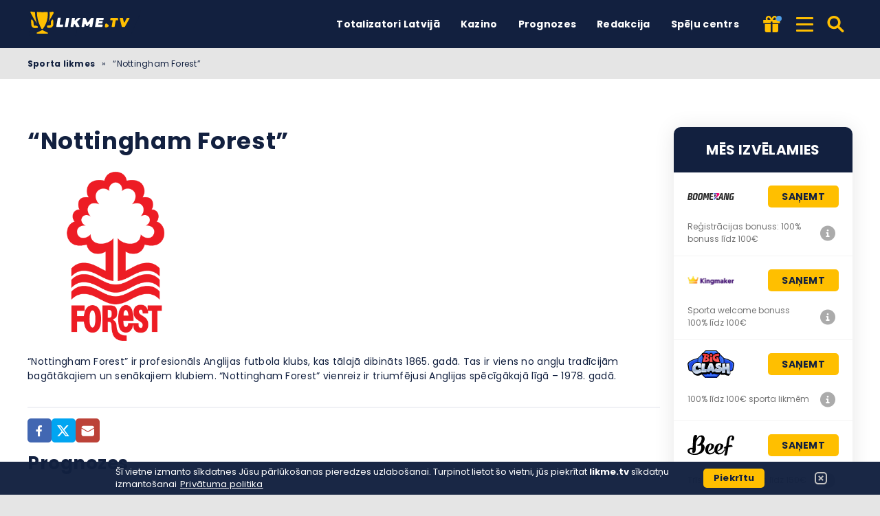

--- FILE ---
content_type: text/html; charset=UTF-8
request_url: https://likme.tv/teams/nottingham-forest/
body_size: 14462
content:
<!DOCTYPE html><html lang="lv-LV" prefix="og: https://ogp.me/ns#"><head><meta http-equiv="content-type" content="text/html; charset=UTF-8"><meta http-equiv="X-UA-Compatible" content="IE=edge"><meta name="HandheldFriendly" content="true"><meta name="viewport" content="width=device-width, initial-scale=1, maximum-scale=5"><link rel="profile" href="https://gmpg.org/xfn/11"><link rel="icon" type="image/png" sizes="32x32" href="https://likme.tv/favicon-32x32.png"><link rel="icon" type="image/png" sizes="16x16" href="https://likme.tv/favicon-16x16.png"><link rel="shortcut icon" href="https://likme.tv/favicon.ico"><link rel="apple-touch-icon" sizes="180x180" href="https://likme.tv/apple-touch-icon.png"><link rel="mask-icon" href="https://likme.tv/safari-pinned-tab.svg" color="#12203f"><meta name="msapplication-TileImage" content="https://likme.tv/mstile-144x144.png"><link rel="manifest" href="https://likme.tv/site.webmanifest"><link rel="preload" href="https://likme.tv/wp-content/themes/ltv/assets/fonts/ltv/ltv.ttf?v21" as="font" type="font/ttf" crossorigin><link rel="preload" href="https://likme.tv/wp-content/themes/ltv/assets/fonts/ltv/ltv.woff?v21" as="font" type="font/woff" crossorigin><link rel="preload" href="https://likme.tv/wp-content/themes/ltv/assets/fonts/poppins/r.woff2" as="font" type="font/woff2" crossorigin><link rel="preload" href="https://likme.tv/wp-content/themes/ltv/assets/fonts/poppins/700.woff2" as="font" type="font/woff2" crossorigin><link rel="preload" href="https://likme.tv/wp-content/uploads/2022/08/likmetv-logo.svg" as="image" type="image/svg+xml"><meta name="apple-mobile-web-app-title" content="LIKME.TV"><meta name="application-name" content="LIKME.TV"><meta name="msapplication-TileColor" content="#12203f"><meta name="theme-color" content="#12203f"><style>:where(body, iframe, pre, img, svg, video, canvas, select) {
            max-width: 100%;
            overflow: auto;
            word-break: break-word;
        }</style> <script data-cfasync="false" data-no-defer="1" data-no-minify="1" data-no-optimize="1">var ewww_webp_supported=!1;function check_webp_feature(A,e){var w;e=void 0!==e?e:function(){},ewww_webp_supported?e(ewww_webp_supported):((w=new Image).onload=function(){ewww_webp_supported=0<w.width&&0<w.height,e&&e(ewww_webp_supported)},w.onerror=function(){e&&e(!1)},w.src="data:image/webp;base64,"+{alpha:"UklGRkoAAABXRUJQVlA4WAoAAAAQAAAAAAAAAAAAQUxQSAwAAAARBxAR/Q9ERP8DAABWUDggGAAAABQBAJ0BKgEAAQAAAP4AAA3AAP7mtQAAAA=="}[A])}check_webp_feature("alpha");</script><script data-cfasync="false" data-no-defer="1" data-no-minify="1" data-no-optimize="1">var Arrive=function(c,w){"use strict";if(c.MutationObserver&&"undefined"!=typeof HTMLElement){var r,a=0,u=(r=HTMLElement.prototype.matches||HTMLElement.prototype.webkitMatchesSelector||HTMLElement.prototype.mozMatchesSelector||HTMLElement.prototype.msMatchesSelector,{matchesSelector:function(e,t){return e instanceof HTMLElement&&r.call(e,t)},addMethod:function(e,t,r){var a=e[t];e[t]=function(){return r.length==arguments.length?r.apply(this,arguments):"function"==typeof a?a.apply(this,arguments):void 0}},callCallbacks:function(e,t){t&&t.options.onceOnly&&1==t.firedElems.length&&(e=[e[0]]);for(var r,a=0;r=e[a];a++)r&&r.callback&&r.callback.call(r.elem,r.elem);t&&t.options.onceOnly&&1==t.firedElems.length&&t.me.unbindEventWithSelectorAndCallback.call(t.target,t.selector,t.callback)},checkChildNodesRecursively:function(e,t,r,a){for(var i,n=0;i=e[n];n++)r(i,t,a)&&a.push({callback:t.callback,elem:i}),0<i.childNodes.length&&u.checkChildNodesRecursively(i.childNodes,t,r,a)},mergeArrays:function(e,t){var r,a={};for(r in e)e.hasOwnProperty(r)&&(a[r]=e[r]);for(r in t)t.hasOwnProperty(r)&&(a[r]=t[r]);return a},toElementsArray:function(e){return e=void 0!==e&&("number"!=typeof e.length||e===c)?[e]:e}}),e=(l.prototype.addEvent=function(e,t,r,a){a={target:e,selector:t,options:r,callback:a,firedElems:[]};return this._beforeAdding&&this._beforeAdding(a),this._eventsBucket.push(a),a},l.prototype.removeEvent=function(e){for(var t,r=this._eventsBucket.length-1;t=this._eventsBucket[r];r--)e(t)&&(this._beforeRemoving&&this._beforeRemoving(t),(t=this._eventsBucket.splice(r,1))&&t.length&&(t[0].callback=null))},l.prototype.beforeAdding=function(e){this._beforeAdding=e},l.prototype.beforeRemoving=function(e){this._beforeRemoving=e},l),t=function(i,n){var o=new e,l=this,s={fireOnAttributesModification:!1};return o.beforeAdding(function(t){var e=t.target;e!==c.document&&e!==c||(e=document.getElementsByTagName("html")[0]);var r=new MutationObserver(function(e){n.call(this,e,t)}),a=i(t.options);r.observe(e,a),t.observer=r,t.me=l}),o.beforeRemoving(function(e){e.observer.disconnect()}),this.bindEvent=function(e,t,r){t=u.mergeArrays(s,t);for(var a=u.toElementsArray(this),i=0;i<a.length;i++)o.addEvent(a[i],e,t,r)},this.unbindEvent=function(){var r=u.toElementsArray(this);o.removeEvent(function(e){for(var t=0;t<r.length;t++)if(this===w||e.target===r[t])return!0;return!1})},this.unbindEventWithSelectorOrCallback=function(r){var a=u.toElementsArray(this),i=r,e="function"==typeof r?function(e){for(var t=0;t<a.length;t++)if((this===w||e.target===a[t])&&e.callback===i)return!0;return!1}:function(e){for(var t=0;t<a.length;t++)if((this===w||e.target===a[t])&&e.selector===r)return!0;return!1};o.removeEvent(e)},this.unbindEventWithSelectorAndCallback=function(r,a){var i=u.toElementsArray(this);o.removeEvent(function(e){for(var t=0;t<i.length;t++)if((this===w||e.target===i[t])&&e.selector===r&&e.callback===a)return!0;return!1})},this},i=new function(){var s={fireOnAttributesModification:!1,onceOnly:!1,existing:!1};function n(e,t,r){return!(!u.matchesSelector(e,t.selector)||(e._id===w&&(e._id=a++),-1!=t.firedElems.indexOf(e._id)))&&(t.firedElems.push(e._id),!0)}var c=(i=new t(function(e){var t={attributes:!1,childList:!0,subtree:!0};return e.fireOnAttributesModification&&(t.attributes=!0),t},function(e,i){e.forEach(function(e){var t=e.addedNodes,r=e.target,a=[];null!==t&&0<t.length?u.checkChildNodesRecursively(t,i,n,a):"attributes"===e.type&&n(r,i)&&a.push({callback:i.callback,elem:r}),u.callCallbacks(a,i)})})).bindEvent;return i.bindEvent=function(e,t,r){t=void 0===r?(r=t,s):u.mergeArrays(s,t);var a=u.toElementsArray(this);if(t.existing){for(var i=[],n=0;n<a.length;n++)for(var o=a[n].querySelectorAll(e),l=0;l<o.length;l++)i.push({callback:r,elem:o[l]});if(t.onceOnly&&i.length)return r.call(i[0].elem,i[0].elem);setTimeout(u.callCallbacks,1,i)}c.call(this,e,t,r)},i},o=new function(){var a={};function i(e,t){return u.matchesSelector(e,t.selector)}var n=(o=new t(function(){return{childList:!0,subtree:!0}},function(e,r){e.forEach(function(e){var t=e.removedNodes,e=[];null!==t&&0<t.length&&u.checkChildNodesRecursively(t,r,i,e),u.callCallbacks(e,r)})})).bindEvent;return o.bindEvent=function(e,t,r){t=void 0===r?(r=t,a):u.mergeArrays(a,t),n.call(this,e,t,r)},o};d(HTMLElement.prototype),d(NodeList.prototype),d(HTMLCollection.prototype),d(HTMLDocument.prototype),d(Window.prototype);var n={};return s(i,n,"unbindAllArrive"),s(o,n,"unbindAllLeave"),n}function l(){this._eventsBucket=[],this._beforeAdding=null,this._beforeRemoving=null}function s(e,t,r){u.addMethod(t,r,e.unbindEvent),u.addMethod(t,r,e.unbindEventWithSelectorOrCallback),u.addMethod(t,r,e.unbindEventWithSelectorAndCallback)}function d(e){e.arrive=i.bindEvent,s(i,e,"unbindArrive"),e.leave=o.bindEvent,s(o,e,"unbindLeave")}}(window,void 0),ewww_webp_supported=!1;function check_webp_feature(e,t){var r;ewww_webp_supported?t(ewww_webp_supported):((r=new Image).onload=function(){ewww_webp_supported=0<r.width&&0<r.height,t(ewww_webp_supported)},r.onerror=function(){t(!1)},r.src="data:image/webp;base64,"+{alpha:"UklGRkoAAABXRUJQVlA4WAoAAAAQAAAAAAAAAAAAQUxQSAwAAAARBxAR/Q9ERP8DAABWUDggGAAAABQBAJ0BKgEAAQAAAP4AAA3AAP7mtQAAAA==",animation:"UklGRlIAAABXRUJQVlA4WAoAAAASAAAAAAAAAAAAQU5JTQYAAAD/////AABBTk1GJgAAAAAAAAAAAAAAAAAAAGQAAABWUDhMDQAAAC8AAAAQBxAREYiI/gcA"}[e])}function ewwwLoadImages(e){if(e){for(var t=document.querySelectorAll(".batch-image img, .image-wrapper a, .ngg-pro-masonry-item a, .ngg-galleria-offscreen-seo-wrapper a"),r=0,a=t.length;r<a;r++)ewwwAttr(t[r],"data-src",t[r].getAttribute("data-webp")),ewwwAttr(t[r],"data-thumbnail",t[r].getAttribute("data-webp-thumbnail"));for(var i=document.querySelectorAll("div.woocommerce-product-gallery__image"),r=0,a=i.length;r<a;r++)ewwwAttr(i[r],"data-thumb",i[r].getAttribute("data-webp-thumb"))}for(var n=document.querySelectorAll("video"),r=0,a=n.length;r<a;r++)ewwwAttr(n[r],"poster",e?n[r].getAttribute("data-poster-webp"):n[r].getAttribute("data-poster-image"));for(var o,l=document.querySelectorAll("img.ewww_webp_lazy_load"),r=0,a=l.length;r<a;r++)e&&(ewwwAttr(l[r],"data-lazy-srcset",l[r].getAttribute("data-lazy-srcset-webp")),ewwwAttr(l[r],"data-srcset",l[r].getAttribute("data-srcset-webp")),ewwwAttr(l[r],"data-lazy-src",l[r].getAttribute("data-lazy-src-webp")),ewwwAttr(l[r],"data-src",l[r].getAttribute("data-src-webp")),ewwwAttr(l[r],"data-orig-file",l[r].getAttribute("data-webp-orig-file")),ewwwAttr(l[r],"data-medium-file",l[r].getAttribute("data-webp-medium-file")),ewwwAttr(l[r],"data-large-file",l[r].getAttribute("data-webp-large-file")),null!=(o=l[r].getAttribute("srcset"))&&!1!==o&&o.includes("R0lGOD")&&ewwwAttr(l[r],"src",l[r].getAttribute("data-lazy-src-webp"))),l[r].className=l[r].className.replace(/\bewww_webp_lazy_load\b/,"");for(var s=document.querySelectorAll(".ewww_webp"),r=0,a=s.length;r<a;r++)e?(ewwwAttr(s[r],"srcset",s[r].getAttribute("data-srcset-webp")),ewwwAttr(s[r],"src",s[r].getAttribute("data-src-webp")),ewwwAttr(s[r],"data-orig-file",s[r].getAttribute("data-webp-orig-file")),ewwwAttr(s[r],"data-medium-file",s[r].getAttribute("data-webp-medium-file")),ewwwAttr(s[r],"data-large-file",s[r].getAttribute("data-webp-large-file")),ewwwAttr(s[r],"data-large_image",s[r].getAttribute("data-webp-large_image")),ewwwAttr(s[r],"data-src",s[r].getAttribute("data-webp-src"))):(ewwwAttr(s[r],"srcset",s[r].getAttribute("data-srcset-img")),ewwwAttr(s[r],"src",s[r].getAttribute("data-src-img"))),s[r].className=s[r].className.replace(/\bewww_webp\b/,"ewww_webp_loaded");window.jQuery&&jQuery.fn.isotope&&jQuery.fn.imagesLoaded&&(jQuery(".fusion-posts-container-infinite").imagesLoaded(function(){jQuery(".fusion-posts-container-infinite").hasClass("isotope")&&jQuery(".fusion-posts-container-infinite").isotope()}),jQuery(".fusion-portfolio:not(.fusion-recent-works) .fusion-portfolio-wrapper").imagesLoaded(function(){jQuery(".fusion-portfolio:not(.fusion-recent-works) .fusion-portfolio-wrapper").isotope()}))}function ewwwWebPInit(e){ewwwLoadImages(e),ewwwNggLoadGalleries(e),document.arrive(".ewww_webp",function(){ewwwLoadImages(e)}),document.arrive(".ewww_webp_lazy_load",function(){ewwwLoadImages(e)}),document.arrive("videos",function(){ewwwLoadImages(e)}),"loading"==document.readyState?document.addEventListener("DOMContentLoaded",ewwwJSONParserInit):("undefined"!=typeof galleries&&ewwwNggParseGalleries(e),ewwwWooParseVariations(e))}function ewwwAttr(e,t,r){null!=r&&!1!==r&&e.setAttribute(t,r)}function ewwwJSONParserInit(){"undefined"!=typeof galleries&&check_webp_feature("alpha",ewwwNggParseGalleries),check_webp_feature("alpha",ewwwWooParseVariations)}function ewwwWooParseVariations(e){if(e)for(var t=document.querySelectorAll("form.variations_form"),r=0,a=t.length;r<a;r++){var i=t[r].getAttribute("data-product_variations"),n=!1;try{for(var o in i=JSON.parse(i))void 0!==i[o]&&void 0!==i[o].image&&(void 0!==i[o].image.src_webp&&(i[o].image.src=i[o].image.src_webp,n=!0),void 0!==i[o].image.srcset_webp&&(i[o].image.srcset=i[o].image.srcset_webp,n=!0),void 0!==i[o].image.full_src_webp&&(i[o].image.full_src=i[o].image.full_src_webp,n=!0),void 0!==i[o].image.gallery_thumbnail_src_webp&&(i[o].image.gallery_thumbnail_src=i[o].image.gallery_thumbnail_src_webp,n=!0),void 0!==i[o].image.thumb_src_webp&&(i[o].image.thumb_src=i[o].image.thumb_src_webp,n=!0));n&&ewwwAttr(t[r],"data-product_variations",JSON.stringify(i))}catch(e){}}}function ewwwNggParseGalleries(e){if(e)for(var t in galleries){var r=galleries[t];galleries[t].images_list=ewwwNggParseImageList(r.images_list)}}function ewwwNggLoadGalleries(e){e&&document.addEventListener("ngg.galleria.themeadded",function(e,t){window.ngg_galleria._create_backup=window.ngg_galleria.create,window.ngg_galleria.create=function(e,t){var r=$(e).data("id");return galleries["gallery_"+r].images_list=ewwwNggParseImageList(galleries["gallery_"+r].images_list),window.ngg_galleria._create_backup(e,t)}})}function ewwwNggParseImageList(e){for(var t in e){var r=e[t];if(void 0!==r["image-webp"]&&(e[t].image=r["image-webp"],delete e[t]["image-webp"]),void 0!==r["thumb-webp"]&&(e[t].thumb=r["thumb-webp"],delete e[t]["thumb-webp"]),void 0!==r.full_image_webp&&(e[t].full_image=r.full_image_webp,delete e[t].full_image_webp),void 0!==r.srcsets)for(var a in r.srcsets)nggSrcset=r.srcsets[a],void 0!==r.srcsets[a+"-webp"]&&(e[t].srcsets[a]=r.srcsets[a+"-webp"],delete e[t].srcsets[a+"-webp"]);if(void 0!==r.full_srcsets)for(var i in r.full_srcsets)nggFSrcset=r.full_srcsets[i],void 0!==r.full_srcsets[i+"-webp"]&&(e[t].full_srcsets[i]=r.full_srcsets[i+"-webp"],delete e[t].full_srcsets[i+"-webp"])}return e}check_webp_feature("alpha",ewwwWebPInit);</script> <style>img:is([sizes="auto" i], [sizes^="auto," i]) { contain-intrinsic-size: 3000px 1500px }</style><link media="all" href="https://likme.tv/wp-content/resources/css/aggregated_683f07978dbf4d05f2fb7b9e08bc5e6b.css" rel="stylesheet"><title>&quot;Nottingham Forest&quot; | Likme TV</title><meta name="robots" content="follow, index, max-snippet:-1, max-video-preview:-1, max-image-preview:large"><link rel="canonical" href="https://likme.tv/teams/nottingham-forest/"><meta property="og:locale" content="lv_LV"><meta property="og:type" content="article"><meta property="og:title" content="&quot;Nottingham Forest&quot; | Likme TV"><meta property="og:url" content="https://likme.tv/teams/nottingham-forest/"><meta property="og:site_name" content="Likme TV"><meta property="og:updated_time" content="2023-02-04T10:38:19+03:00"><meta property="article:published_time" content="2023-01-04T21:11:21+03:00"><meta property="article:modified_time" content="2023-02-04T10:38:19+03:00"><meta name="twitter:card" content="summary_large_image"><meta name="twitter:title" content="&quot;Nottingham Forest&quot; | Likme TV"> <script type="application/ld+json" class="rank-math-schema-pro">{"@context":"https://schema.org","@graph":[{"@type":"Organization","@id":"https://likme.tv/#organization","name":"Likme TV"},{"@type":"WebSite","@id":"https://likme.tv/#website","url":"https://likme.tv","name":"Likme TV","publisher":{"@id":"https://likme.tv/#organization"},"inLanguage":"lv-LV","potentialAction":{"@type":"SearchAction","target":"https://likme.tv/search/{search_term_string}/","query-input":"required name=search_term_string"}},{"@type":"BreadcrumbList","@id":"https://likme.tv/teams/nottingham-forest/#breadcrumb","itemListElement":[{"@type":"ListItem","position":"1","item":{"@id":"https://likme.tv","name":"Sporta likmes"}},{"@type":"ListItem","position":"2","item":{"@id":"https://likme.tv/teams/nottingham-forest/","name":"&#8220;Nottingham Forest&#8221;"}}]},{"@type":"WebPage","@id":"https://likme.tv/teams/nottingham-forest/#webpage","url":"https://likme.tv/teams/nottingham-forest/","name":"&quot;Nottingham Forest&quot; | Likme TV","datePublished":"2023-01-04T21:11:21+03:00","dateModified":"2023-02-04T10:38:19+03:00","isPartOf":{"@id":"https://likme.tv/#website"},"inLanguage":"lv-LV","breadcrumb":{"@id":"https://likme.tv/teams/nottingham-forest/#breadcrumb"}},{"@type":"Article","headline":"&quot;Nottingham Forest&quot; | Likme TV","datePublished":"2023-01-04T21:11:21+03:00","dateModified":"2023-02-04T10:38:19+03:00","author":{"@type":"Organization","name":"Likme TV","url":"https://likme.tv"},"publisher":{"@id":"https://likme.tv/#organization"},"name":"&quot;Nottingham Forest&quot; | Likme TV","@id":"https://likme.tv/teams/nottingham-forest/#richSnippet","isPartOf":{"@id":"https://likme.tv/teams/nottingham-forest/#webpage"},"inLanguage":"lv-LV","mainEntityOfPage":{"@id":"https://likme.tv/teams/nottingham-forest/#webpage"}}]}</script> <link rel='dns-prefetch' href='//www.googletagmanager.com'><link rel='preconnect' href='https://s.likme.tv'><style id='classic-theme-styles-inline-css'>/*! This file is auto-generated */
.wp-block-button__link{color:#fff;background-color:#32373c;border-radius:9999px;box-shadow:none;text-decoration:none;padding:calc(.667em + 2px) calc(1.333em + 2px);font-size:1.125em}.wp-block-file__button{background:#32373c;color:#fff;text-decoration:none}</style><style id='safe-svg-svg-icon-style-inline-css'>.safe-svg-cover{text-align:center}.safe-svg-cover .safe-svg-inside{display:inline-block;max-width:100%}.safe-svg-cover svg{fill:currentColor;height:100%;max-height:100%;max-width:100%;width:100%}</style> <script id="ltv-red-analytics-js-extra">var ltv_red_anly = {"g_id":"G-JWDV6WC7W9","lang":"\/lv","sd":"0"};</script> <script id="main-js-extra">var LTV = {"search_link":"https:\/\/likme.tv\/search\/","sw":"0","search_too_short":"L\u016bdzu, pagariniet \u0161o tekstu l\u012bdz %s vai vair\u0101k rakstz\u012bm\u0113m.","aff_link_output_type":"BUTTON","desk_width":"1200"};</script> <script id="ezf-min-js-extra">var ezf_var = {"ajaxurl":"https:\/\/likme.tv\/wp-content\/ajax.php","aff_behavior":"proxy"};</script> <script src="https://likme.tv/wp-content/themes/ltv/assets/js/ezf-min.js?ver=2.3.528" id="ezf-min-js" defer data-wp-strategy="defer"></script> <link rel="alternate" title="oEmbed (JSON)" type="application/json+oembed" href="https://likme.tv/wp-json/oembed/1.0/embed?url=https%3A%2F%2Flikme.tv%2Fteams%2Fnottingham-forest%2F"><link rel="alternate" title="oEmbed (XML)" type="text/xml+oembed" href="https://likme.tv/wp-json/oembed/1.0/embed?url=https%3A%2F%2Flikme.tv%2Fteams%2Fnottingham-forest%2F&#038;format=xml"> <script>document.cookie = "ltvSession=1; path=/; max-age=2592000";</script> <script>(function(c, l, a, r, i, t, y) {
      c[a] = c[a] || function() {
        (c[a].q = c[a].q || []).push(arguments)
      };
      t = l.createElement(r);
      t.async = 1;
      t.src = "https://www.clarity.ms/tag/" + i;
      y = l.getElementsByTagName(r)[0];
      y.parentNode.insertBefore(t, y);
    })(window, document, "clarity", "script", "sxp1hpmae3");</script> <script>// GTAG - Initialize Data Layer
                    window.dataLayer = window.dataLayer || [];
                    window.gtag = function() { dataLayer.push(arguments); }

                    //Set the default consent state
                    gtag('consent', 'default', {
                        'ad_storage': 'denied',
                        'ad_user_data': 'denied',
                        'ad_personalization': 'denied',
                        'analytics_storage': 'granted',
                        'functionality_storage': 'granted',
                        'personalization_storage': 'granted',
                        'security_storage': 'granted',
                        'wait_for_update': 500
                    });

                    // Load existing choices
                    var cookie_consentGranted = ltv_cookie_grant_get();
                    if (cookie_consentGranted) {
                        gtag('consent', 'update', cookie_consentGranted);
                    }

                    function ltv_cookie_grant_get() {
                        var v = document.cookie.match('(^|;) ?' + "cookie_consentGranted" + '=([^;]*)(;|$)');
                        var value = v ? v[2] : null;
                        return value ? JSON.parse(value) : null;
                    }

                    // MS Clarity
                    var msc_granted = localStorage.getItem('msc_granted');
                    if (typeof window.clarity === 'function' && msc_granted) {
                        window.clarity('consentv2', {
                            ad_Storage: 'granted',
                            analytics_Storage: 'granted'
                        });
                    }</script> <style media="screen">.hdsb-stickybanner{background: linear-gradient(90deg, #004a7c,#36003a);}.hdsb-stickybanner{border-top-color: #fbcb00 !important;}.hdsb-stickybanner-btn{background: #fbcb00 !important;}.hdsb-stickybanner-btn{color: #0a0a0a !important;}</style> <script>document.addEventListener('DOMContentLoaded', function() {
            var images = document.querySelectorAll('img');

            if (images) {
                images.forEach(function(img) {
                    var sizes = img.getAttribute('data-sizes');
                    if (sizes) {
                        img.setAttribute('sizes', sizes);
                        img.removeAttribute('data-sizes');
                    }
                });
            }
        });</script> </head><body class="wp-singular teams-template-default single single-teams postid-21886 wp-theme-ltv cs-betting">
<script data-cfasync="false" data-no-defer="1" data-no-minify="1" data-no-optimize="1">if(typeof ewww_webp_supported==="undefined"){var ewww_webp_supported=!1}if(ewww_webp_supported){document.body.classList.add("webp-support")}</script><div class="ltv-header-spacing"></div><header class="ltv-header-main small"><div class="container"><div class="h-mobile-nav-btn" > <button aria-label="Izvēlne" type="button"> <span class="top"></span> <span class="middle"></span> <span class="bottom"></span> </button></div><div class="logo"> <a href="https://likme.tv" aria-label="Likme TV"> <img width="165" height="38" src="https://likme.tv/wp-content/uploads/2022/08/likmetv-logo.svg" loading="eager" class="skip-lazy" alt="Likme TV"> </a></div><nav id="ltv-nav-main" class="ltv-nav-main scroll"><div class="ltv-nav-main-inner"><ul class="m-desk"><li class="menu-item-has-children"><div class="ltv-menu-item has-no-icon" ><a href="https://likme.tv/totalizators/" class="ltv-menu-link">Totalizatori Latvijā</a> <a href="javascript:" class="ltv-submenu-expand-btn" aria-label="Apskatīt izvēlni: Totalizatori Latvijā"></a></div><ul class="sub-menu depth-0"><li class="menu-item-has-children"><div class="ltv-menu-item has-no-icon"><a>Labākie totalizatori</a> <a href="javascript:" class="ltv-submenu-expand-btn" aria-label="Apskatīt izvēlni: Labākie totalizatori"></a></div><ul class="sub-menu depth-1"><li><a href="https://likme.tv/totalizators/lvbet/">LV BET</a></li><li><a href="https://likme.tv/totalizators/luckybet/">Luckybet</a></li><li><a href="https://likme.tv/totalizators/tonybet/">Tonybet</a></li><li><a href="https://likme.tv/totalizators/x3000lv/">x3000.lv</a></li><li><a href="https://likme.tv/totalizators/klondaika/">Klondaika</a></li><li><a href="https://likme.tv/totalizators/pafbet/">Pafbet</a></li><li><a href="https://likme.tv/totalizators/olybet/">OlyBet</a></li><li><a href="https://likme.tv/totalizators/optibet/">Optibet</a></li><li><a href="https://likme.tv/totalizators/11lv/">11.lv</a></li></ul></li><li class="menu-item-has-children"><div class="ltv-menu-item has-no-icon"><a>Sports</a> <a href="javascript:" class="ltv-submenu-expand-btn" aria-label="Apskatīt izvēlni: Sports"></a></div><ul class="sub-menu depth-1"><li><a href="https://likme.tv/totalizators/futbola/">Futbols</a></li><li><a href="https://likme.tv/totalizators/hokejs/">Hokejs</a></li><li><a href="https://likme.tv/totalizators/teniss/">Teniss</a></li><li><a href="https://likme.tv/totalizators/bokss/">Bokss</a></li><li><a href="https://likme.tv/totalizators/volejbols/">Volejbols</a></li><li><a href="https://likme.tv/totalizators/esports/">Esporta</a></li><li><a href="https://likme.tv/totalizators/f1/">F1</a></li><li><a href="https://likme.tv/totalizators/mma/">MMA</a></li></ul></li><li><a href="https://likme.tv/totalizators/">Labākie totalizatori</a></li><li><a href="https://likme.tv/totalizators/licencetie/">Licencēti totalizatori</a></li><li><a href="https://likme.tv/bonusi/bezriska-likme/">Bezriska likmes</a></li><li><a href="https://likme.tv/bonusi/">Labākie Totalizatoru Bonusi Latvijā 2026</a></li></ul></li><li class="menu-item-has-children"><div class="ltv-menu-item has-no-icon" ><a href="https://likme.tv/kazino/" class="ltv-menu-link">Kazino</a> <a href="javascript:" class="ltv-submenu-expand-btn" aria-label="Apskatīt izvēlni: Kazino"></a></div><ul class="sub-menu depth-0"><li class="menu-item-has-children"><div class="ltv-menu-item has-no-icon"><a href="javascript:">Labākie kazino</a> <a href="javascript:" class="ltv-submenu-expand-btn" aria-label="Apskatīt izvēlni: Labākie kazino"></a></div><ul class="sub-menu depth-1"><li><a href="https://likme.tv/kazino/lvbet/">LVBET kazino</a></li><li><a href="https://likme.tv/kazino/lucky-bet/">Luckybet casino</a></li><li><a href="https://likme.tv/kazino/optibet/">Optibet kazino</a></li><li><a href="https://likme.tv/kazino/tonybet/">Tonybet kazino</a></li><li><a href="https://likme.tv/kazino/spelet-kazino/">Spelet.lv kazino</a></li><li><a href="https://likme.tv/kazino/klondaika-lv/">Klondaika kazino</a></li><li><a href="https://likme.tv/kazino/olybet/">Olybet kazino</a></li><li><a href="https://likme.tv/kazino/laimz-kazino/">Laimz kazino</a></li><li><a href="https://likme.tv/kazino/pafbet/">Pafbet kazino</a></li><li><a href="https://likme.tv/kazino/spins-lv/">Spins.lv kazino</a></li></ul></li><li><a href="https://likme.tv/kazino/azartspeles/">Azartspēļu kazino</a></li><li><a href="https://likme.tv/kazino/arzemju/">Ārzemju online kazino</a></li><li><a href="https://likme.tv/kazino/live/">Live kazino</a></li><li><a href="https://likme.tv/kazino/speles/">Online kazino spēles</a></li><li><a href="https://likme.tv/kazino/slots/">Spēļu automāti</a></li><li><a href="https://likme.tv/kazino/poker/">Poker</a></li><li><a href="https://likme.tv/kazino/loterija/">Loterijas</a></li><li><a href="https://likme.tv/kazino/bonusi/">Kazino bonusi</a></li></ul></li><li class="menu-item-has-children"><div class="ltv-menu-item has-no-icon" ><a href="/prognozes/" class="ltv-menu-link">Prognozes</a> <a href="javascript:" class="ltv-submenu-expand-btn" aria-label="Apskatīt izvēlni: Prognozes"></a></div><ul class="sub-menu depth-0"><li><a href="https://likme.tv/prognozes/basketbols/">Basketbola prognozes</a></li><li><a href="https://likme.tv/prognozes/futbols/">Futbola prognozes</a></li><li><a href="https://likme.tv/prognozes/hokejs/">Hokeja prognozes</a></li><li><a href="https://likme.tv/?page_id=1013">Eksperti</a></li></ul></li><li><div class="ltv-menu-item has-no-icon" ><a href="https://likme.tv/sporta-zinas/" class="ltv-menu-link">Redakcija</a></div></li><li><div class="ltv-menu-item has-no-icon" ><a href="https://likme.tv/match-center/" class="ltv-menu-link">Spēļu centrs</a></div></li></ul><div class="ltv-sm-menu mob"><ul><li class="menu-item-has-children"><div class="ltv-menu-item has-no-icon" ><a href="javascript:" class="ltv-menu-link">Totalizatoru apskati</a> <a href="javascript:" class="ltv-submenu-expand-btn" aria-label="Apskatīt izvēlni: Totalizatoru apskati"></a></div><ul class="sub-menu depth-0"><li><a href="https://likme.tv/totalizators/lvbet/">LVBet totalizatora pārskats Latvijā</a></li><li><a href="https://likme.tv/totalizators/tonybet/">TonyBet totalizatora pārskats Latvijā</a></li><li><a href="https://likme.tv/totalizators/klondaika/">Klondaika totalizatora pārskats Latvijā</a></li></ul></li><li class="menu-item-has-children"><div class="ltv-menu-item has-no-icon" ><a href="javascript:" class="ltv-menu-link">Reģistrēšanās sporta totalizatoros</a> <a href="javascript:" class="ltv-submenu-expand-btn" aria-label="Apskatīt izvēlni: Reģistrēšanās sporta totalizatoros"></a></div><ul class="sub-menu depth-0"><li><a href="https://likme.tv/totalizators/betsafe/registracija/">Betsafe reģistrācija</a></li><li><a href="https://likme.tv/totalizators/fenikss-casino/registracija/">Fenikss reģistrācija</a></li><li><a href="https://likme.tv/totalizators/klondaika/registracija/">Klondaika reģistrācija</a></li><li><a href="https://likme.tv/totalizators/lvbet/registracija/">LVBET reģistrācija</a></li><li><a href="https://likme.tv/totalizators/olybet/registracija/">Olybet reģistrācija</a></li><li><a href="https://likme.tv/totalizators/optibet/registracija/">Optibet reģistrācija</a></li><li><a href="https://likme.tv/totalizators/pafbet/registracija/">pafbet reģistrācija</a></li><li><a href="https://likme.tv/totalizators/synottip/registracija/">synottip reģistrācija</a></li><li><a href="https://likme.tv/totalizators/tonybet/registracija/">Tonybet reģistrācija</a></li><li><a href="https://likme.tv/totalizators/11lv/registracija/">11lv reģistrācija</a></li></ul></li><li class="menu-item-has-children"><div class="ltv-menu-item has-no-icon" ><a href="javascript:" class="ltv-menu-link">Sporta veidu likmes</a> <a href="javascript:" class="ltv-submenu-expand-btn" aria-label="Apskatīt izvēlni: Sporta veidu likmes"></a></div><ul class="sub-menu depth-0"><li><a href="https://likme.tv/totalizators/futbola/">Labākie futbola totalizatori</a></li><li><a href="https://likme.tv/totalizators/bokss/">Totalizatori boksa likmēm</a></li><li><a href="https://likme.tv/totalizators/hokejs/">Labākie Latvijas hokeja totalizatori</a></li><li><a href="https://likme.tv/totalizators/teniss/">Latvijas labākie totalizatori tenisa likmēm</a></li><li><a href="https://likme.tv/totalizators/volejbols/">Labākie totalizatori volejbola likmēm</a></li></ul></li><li class="menu-item-has-children"><div class="ltv-menu-item has-no-icon" ><a href="javascript:" class="ltv-menu-link">Kazino apskati</a> <a href="javascript:" class="ltv-submenu-expand-btn" aria-label="Apskatīt izvēlni: Kazino apskati"></a></div><ul class="sub-menu depth-0"><li><a href="https://likme.tv/kazino/betsafe/">Betsafe kazino pārskats Latvijā</a></li><li><a href="https://likme.tv/kazino/pafbet/">Pafbet Apskats: Vienīgais Bonuss Bez Apgrozījuma</a></li><li><a href="https://likme.tv/kazino/spelet-kazino/">Spelet lv kazino</a></li><li><a href="https://likme.tv/kazino/laimz-kazino/">Laimz kazino</a></li><li><a href="https://likme.tv/kazino/olybet/">Olybet kazino pārskats Latvijā</a></li><li><a href="https://likme.tv/kazino/optibet/">Optibet kazino</a></li><li><a href="https://likme.tv/kazino/spins-lv/">Spins LV kazino pārskats – licence, bonusi un atsauksmes</a></li><li><a href="https://likme.tv/kazino/synottip-kazino/">Synottip kazino pārskats Latvijā</a></li><li><a href="https://likme.tv/kazino/tonybet/">TonyBet kazino pārskats Latvijā</a></li></ul></li><li class="menu-item-has-children"><div class="ltv-menu-item has-no-icon" ><a href="javascript:" class="ltv-menu-link">Spēļu automāti</a> <a href="javascript:" class="ltv-submenu-expand-btn" aria-label="Apskatīt izvēlni: Spēļu automāti"></a></div><ul class="sub-menu depth-0"><li><a href="https://likme.tv/kazino/slots/book-of-ra/">Book of Ra</a></li><li><a href="https://likme.tv/kazino/slots/fruit-cocktail/">Fruit Cocktail</a></li><li><a href="https://likme.tv/kazino/slots/hot-spin/">Hot Spin</a></li><li><a href="https://likme.tv/kazino/slots/irish-pot-luck/">Irish Pot Luck</a></li><li><a href="https://likme.tv/kazino/slots/jack-hammer/">Jack Hammer</a></li><li><a href="https://likme.tv/kazino/slots/lucky-ladys-charm-deluxe/">Lucky Lady’s Charm Deluxe</a></li><li><a href="https://likme.tv/kazino/slots/macau-high-roller/">Macau High Roller</a></li><li><a href="https://likme.tv/kazino/slots/mega-moolah/">Mega Moolah</a></li><li><a href="https://likme.tv/kazino/slots/real-steal/">Reel Steal</a></li><li><a href="https://likme.tv/kazino/slots/sizzling-hot/">Sizzling Hot</a></li></ul></li><li class="menu-item-has-children"><div class="ltv-menu-item has-no-icon" ><a href="javascript:" class="ltv-menu-link">Kazino spēles</a> <a href="javascript:" class="ltv-submenu-expand-btn" aria-label="Apskatīt izvēlni: Kazino spēles"></a></div><ul class="sub-menu depth-0"><li><a href="https://likme.tv/kazino/keno/">Keno</a></li><li><a href="https://likme.tv/kazino/loterija/">Labākās online loterijas</a></li><li><a href="https://likme.tv/kazino/rulete/">Rulete online</a></li><li><a href="https://likme.tv/kazino/poker/">Pokers online</a></li><li><a href="https://likme.tv/kazino/blackjack/">Online blekdžeks</a></li><li><a href="https://likme.tv/kazino/bakara/">Bakara spēle online</a></li></ul></li></ul></div><div class="ltv-menu-mobile-spacer"></div></div><div class="ltv-nav-main-overlay"></div></nav><div class="h-bonus" data-label="Boomerang-Bet" data-auto="2"> <button type="button" aria-label="Featured bonus offer from Boomerang-Bet"><i class="ltv ltv-gift"></i></button><div class="h-bonus-popup"> <button class="close-x" type="button" aria-label="Aizvērt"></button><div class="logo"> <noscript><img src="https://s.likme.tv/boomerang-bet-logo-1.svg" alt="Boomerang-Bet logo" width="171" height="80" class="wp-image" loading="lazy"></noscript><img src='data:image/svg+xml,%3Csvg%20xmlns=%22http://www.w3.org/2000/svg%22%20viewBox=%220%200%20171%2080%22%3E%3C/svg%3E' data-src="https://s.likme.tv/boomerang-bet-logo-1.svg" alt="Boomerang-Bet logo" width="171" height="80" class="lazyload wp-image" loading="lazy"></div><div class="txt">Reģistrācijas bonuss: 100% bonuss līdz 100€</div> <button data-id="boomerang-bet" class="btn btn-primary ltv-bet-btn ltv-button-bet-ot has-aff"> Saņemt </button></div></div> <button class="ltv-sm-ham" type="button" aria-label="Secondary menu"> <span></span> <span></span> <span></span> </button><form action="https://likme.tv" method="get" id="h-search-frm"><div class="h-search-input hidden"> <button class="h-search-close-btn" aria-label="Aizvērt meklēšanu" type="button"><i class="ltv ltv-xmark"></i></button> <input type="text" name="s" id="search-input-txt" placeholder="Ierakstiet šeit, ko vēlaties meklēt..." autocomplete="off" minlength="3"></div> <button class="search-btn h-search-btn" aria-label="Meklēt" type="button"><i class="ltv ltv-search"></i></button></form></div></header><div class="ltv-secondary-menu"><div class="container"><div class="content"><nav class="ltv-sm-menu"><div class="ltv-sm-inner"><ul><li class="menu-item-has-children"><div class="ltv-menu-item has-no-icon" ><a href="javascript:" class="ltv-menu-link">Totalizatoru apskati</a> <a href="javascript:" class="ltv-submenu-expand-btn" aria-label="Apskatīt izvēlni: Totalizatoru apskati"></a></div><ul class="sub-menu depth-0"><li><a href="https://likme.tv/totalizators/lvbet/">LVBet totalizatora pārskats Latvijā</a></li><li><a href="https://likme.tv/totalizators/tonybet/">TonyBet totalizatora pārskats Latvijā</a></li><li><a href="https://likme.tv/totalizators/klondaika/">Klondaika totalizatora pārskats Latvijā</a></li></ul></li><li class="menu-item-has-children"><div class="ltv-menu-item has-no-icon" ><a href="javascript:" class="ltv-menu-link">Reģistrēšanās sporta totalizatoros</a> <a href="javascript:" class="ltv-submenu-expand-btn" aria-label="Apskatīt izvēlni: Reģistrēšanās sporta totalizatoros"></a></div><ul class="sub-menu depth-0"><li><a href="https://likme.tv/totalizators/betsafe/registracija/">Betsafe reģistrācija</a></li><li><a href="https://likme.tv/totalizators/fenikss-casino/registracija/">Fenikss reģistrācija</a></li><li><a href="https://likme.tv/totalizators/klondaika/registracija/">Klondaika reģistrācija</a></li><li><a href="https://likme.tv/totalizators/lvbet/registracija/">LVBET reģistrācija</a></li><li><a href="https://likme.tv/totalizators/olybet/registracija/">Olybet reģistrācija</a></li><li><a href="https://likme.tv/totalizators/optibet/registracija/">Optibet reģistrācija</a></li><li><a href="https://likme.tv/totalizators/pafbet/registracija/">pafbet reģistrācija</a></li><li><a href="https://likme.tv/totalizators/synottip/registracija/">synottip reģistrācija</a></li><li><a href="https://likme.tv/totalizators/tonybet/registracija/">Tonybet reģistrācija</a></li><li><a href="https://likme.tv/totalizators/11lv/registracija/">11lv reģistrācija</a></li></ul></li><li class="menu-item-has-children"><div class="ltv-menu-item has-no-icon" ><a href="javascript:" class="ltv-menu-link">Sporta veidu likmes</a> <a href="javascript:" class="ltv-submenu-expand-btn" aria-label="Apskatīt izvēlni: Sporta veidu likmes"></a></div><ul class="sub-menu depth-0"><li><a href="https://likme.tv/totalizators/futbola/">Labākie futbola totalizatori</a></li><li><a href="https://likme.tv/totalizators/bokss/">Totalizatori boksa likmēm</a></li><li><a href="https://likme.tv/totalizators/hokejs/">Labākie Latvijas hokeja totalizatori</a></li><li><a href="https://likme.tv/totalizators/teniss/">Latvijas labākie totalizatori tenisa likmēm</a></li><li><a href="https://likme.tv/totalizators/volejbols/">Labākie totalizatori volejbola likmēm</a></li></ul></li><li class="menu-item-has-children"><div class="ltv-menu-item has-no-icon" ><a href="javascript:" class="ltv-menu-link">Kazino apskati</a> <a href="javascript:" class="ltv-submenu-expand-btn" aria-label="Apskatīt izvēlni: Kazino apskati"></a></div><ul class="sub-menu depth-0"><li><a href="https://likme.tv/kazino/betsafe/">Betsafe kazino pārskats Latvijā</a></li><li><a href="https://likme.tv/kazino/pafbet/">Pafbet Apskats: Vienīgais Bonuss Bez Apgrozījuma</a></li><li><a href="https://likme.tv/kazino/spelet-kazino/">Spelet lv kazino</a></li><li><a href="https://likme.tv/kazino/laimz-kazino/">Laimz kazino</a></li><li><a href="https://likme.tv/kazino/olybet/">Olybet kazino pārskats Latvijā</a></li><li><a href="https://likme.tv/kazino/optibet/">Optibet kazino</a></li><li><a href="https://likme.tv/kazino/spins-lv/">Spins LV kazino pārskats – licence, bonusi un atsauksmes</a></li><li><a href="https://likme.tv/kazino/synottip-kazino/">Synottip kazino pārskats Latvijā</a></li><li><a href="https://likme.tv/kazino/tonybet/">TonyBet kazino pārskats Latvijā</a></li></ul></li><li class="menu-item-has-children"><div class="ltv-menu-item has-no-icon" ><a href="javascript:" class="ltv-menu-link">Spēļu automāti</a> <a href="javascript:" class="ltv-submenu-expand-btn" aria-label="Apskatīt izvēlni: Spēļu automāti"></a></div><ul class="sub-menu depth-0"><li><a href="https://likme.tv/kazino/slots/book-of-ra/">Book of Ra</a></li><li><a href="https://likme.tv/kazino/slots/fruit-cocktail/">Fruit Cocktail</a></li><li><a href="https://likme.tv/kazino/slots/hot-spin/">Hot Spin</a></li><li><a href="https://likme.tv/kazino/slots/irish-pot-luck/">Irish Pot Luck</a></li><li><a href="https://likme.tv/kazino/slots/jack-hammer/">Jack Hammer</a></li><li><a href="https://likme.tv/kazino/slots/lucky-ladys-charm-deluxe/">Lucky Lady’s Charm Deluxe</a></li><li><a href="https://likme.tv/kazino/slots/macau-high-roller/">Macau High Roller</a></li><li><a href="https://likme.tv/kazino/slots/mega-moolah/">Mega Moolah</a></li><li><a href="https://likme.tv/kazino/slots/real-steal/">Reel Steal</a></li><li><a href="https://likme.tv/kazino/slots/sizzling-hot/">Sizzling Hot</a></li></ul></li><li class="menu-item-has-children"><div class="ltv-menu-item has-no-icon" ><a href="javascript:" class="ltv-menu-link">Kazino spēles</a> <a href="javascript:" class="ltv-submenu-expand-btn" aria-label="Apskatīt izvēlni: Kazino spēles"></a></div><ul class="sub-menu depth-0"><li><a href="https://likme.tv/kazino/keno/">Keno</a></li><li><a href="https://likme.tv/kazino/loterija/">Labākās online loterijas</a></li><li><a href="https://likme.tv/kazino/rulete/">Rulete online</a></li><li><a href="https://likme.tv/kazino/poker/">Pokers online</a></li><li><a href="https://likme.tv/kazino/blackjack/">Online blekdžeks</a></li><li><a href="https://likme.tv/kazino/bakara/">Bakara spēle online</a></li></ul></li></ul></div></nav></div></div></div><div class="ltv-breadcrumbs"><nav aria-label="breadcrumbs" class="rank-math-breadcrumb"><p><a href="https://likme.tv">Sporta likmes</a><span class="separator"> &raquo; </span><span class="last">&#8220;Nottingham Forest&#8221;</span></p></nav></div><div class="ltv-nav-overlay"></div><div class="ltv-split-view single-team" role="main"><section class="news-single"><div class="container"><div class="content"><h1>&#8220;Nottingham Forest&#8221;</h1> <img width="256" height="256" src="[data-uri]" class="attachment-full size-full ewww_webp" alt="Nottingham Forest, likme.tv" decoding="async" fetchpriority="high" srcset="[data-uri] 1w"   data-src-img="https://likme.tv/wp-content/uploads/2023/01/nottingham-forest-likmetv.png" data-src-webp="https://likme.tv/wp-content/uploads/2023/01/nottingham-forest-likmetv.png.webp" data-srcset-webp="https://likme.tv/wp-content/uploads/2023/01/nottingham-forest-likmetv.png.webp 256w, https://likme.tv/wp-content/uploads/2023/01/nottingham-forest-likmetv-150x150.png.webp 150w, https://likme.tv/wp-content/uploads/2023/01/nottingham-forest-likmetv-40x40.png.webp 40w, https://likme.tv/wp-content/uploads/2023/01/nottingham-forest-likmetv-240x240.png.webp 240w, https://likme.tv/wp-content/uploads/2023/01/nottingham-forest-likmetv-32x32.png.webp 32w, https://likme.tv/wp-content/uploads/2023/01/nottingham-forest-likmetv-160x160.png.webp 160w" data-srcset-img="https://likme.tv/wp-content/uploads/2023/01/nottingham-forest-likmetv.png 256w, https://likme.tv/wp-content/uploads/2023/01/nottingham-forest-likmetv-150x150.png 150w, https://likme.tv/wp-content/uploads/2023/01/nottingham-forest-likmetv-40x40.png 40w, https://likme.tv/wp-content/uploads/2023/01/nottingham-forest-likmetv-240x240.png 240w, https://likme.tv/wp-content/uploads/2023/01/nottingham-forest-likmetv-32x32.png 32w, https://likme.tv/wp-content/uploads/2023/01/nottingham-forest-likmetv-160x160.png 160w" data-eio="j" data-sizes="(max-width: 256px) 100vw, 256px"><noscript><img width="256" height="256" src="https://likme.tv/wp-content/uploads/2023/01/nottingham-forest-likmetv.png" class="attachment-full size-full" alt="Nottingham Forest, likme.tv" decoding="async" fetchpriority="high" srcset="https://likme.tv/wp-content/uploads/2023/01/nottingham-forest-likmetv.png 256w, https://likme.tv/wp-content/uploads/2023/01/nottingham-forest-likmetv-150x150.png 150w, https://likme.tv/wp-content/uploads/2023/01/nottingham-forest-likmetv-40x40.png 40w, https://likme.tv/wp-content/uploads/2023/01/nottingham-forest-likmetv-240x240.png 240w, https://likme.tv/wp-content/uploads/2023/01/nottingham-forest-likmetv-32x32.png 32w, https://likme.tv/wp-content/uploads/2023/01/nottingham-forest-likmetv-160x160.png 160w" sizes="(max-width: 256px) 100vw, 256px" ></noscript><div class="post-cont"><p>&#8220;Nottingham Forest&#8221; ir profesionāls Anglijas futbola klubs, kas tālajā dibināts 1865. gadā. Tas ir viens no angļu tradīcijām bagātākajiem un senākajiem klubiem. &#8220;Nottingham Forest&#8221; vienreiz ir triumfējusi Anglijas spēcīgākajā līgā &#8211; 1978. gadā.</p></div><div class="post_share"><div class="share-section"> <a href="https://www.facebook.com/sharer/sharer.php?u=https://likme.tv/teams/nottingham-forest/" class="fb"
 rel="nofollow noopener" target="_blank" aria-label="Facebook"> <i class="ltv ltv-facebook"></i> </a> <a href="https://x.com/intent/tweet?text=%E2%80%9CNottingham+Forest%E2%80%9D+https%3A%2F%2Flikme.tv%2Fteams%2Fnottingham-forest%2F"
 class="twit" rel="nofollow noopener" target="_blank" aria-label="Twitter"> <i class="ltv ltv-twitter"></i> </a> <a href="mailto:?subject=%E2%80%9CNottingham+Forest%E2%80%9D&body=https%3A%2F%2Flikme.tv%2Fteams%2Fnottingham-forest%2F"
 class="mail" rel="nofollow noopener" target="_blank" aria-label="Email"> <i class="ltv ltv-letter"></i> </a> <a href="javascript:" class="web_share hidden" rel="nofollow noopener" aria-label="Share"
 data-title="likme.tv"
 data-text="&#8220;Nottingham Forest&#8221;"
 data-url="https://likme.tv/teams/nottingham-forest/"> <i class="ltv ltv-plus"></i> </a></div></div></div></div></section><section class="widget widget_predictions_widget widget_white"><div class="container"><div class="content"><h2 class="sec-title">Prognozes</h2><ul class="ltv-predictions-list predictions amount-3" data-order="0"><li> <a href="https://likme.tv/prognozes/prognoze-southampton-uzvares-nottingham-forest/"><div class="header"><div class="identity"><div class="author-img"> <noscript><img width="80" height="80" src="https://likme.tv/wp-content/uploads/2020/12/suveizda-likme-e1607700600576-80x80.png" class="attachment-mercury-9999-80 size-mercury-9999-80" alt="Agris Suveizda, eksperts, likme.tv" srcset="https://likme.tv/wp-content/uploads/2020/12/suveizda-likme-e1607700600576-80x80.png 1x, https://likme.tv/wp-content/uploads/2020/12/suveizda-likme-e1607700600576-160x160.png 2x" decoding="async" ></noscript><img width="80" height="80" src='data:image/svg+xml,%3Csvg%20xmlns=%22http://www.w3.org/2000/svg%22%20viewBox=%220%200%2080%2080%22%3E%3C/svg%3E' data-src="https://likme.tv/wp-content/uploads/2020/12/suveizda-likme-e1607700600576-80x80.png" class="lazyload attachment-mercury-9999-80 size-mercury-9999-80 ewww_webp_lazy_load" alt="Agris Suveizda, eksperts, likme.tv" data-srcset="https://likme.tv/wp-content/uploads/2020/12/suveizda-likme-e1607700600576-80x80.png 1x, https://likme.tv/wp-content/uploads/2020/12/suveizda-likme-e1607700600576-160x160.png 2x" decoding="async"  data-src-webp="https://likme.tv/wp-content/uploads/2020/12/suveizda-likme-e1607700600576-80x80.png.webp" data-srcset-webp="https://likme.tv/wp-content/uploads/2020/12/suveizda-likme-e1607700600576-80x80.png.webp 1x, https://likme.tv/wp-content/uploads/2020/12/suveizda-likme-e1607700600576-160x160.png.webp 2x"></div></div><div class="author-info"> <strong>Agris Suveizda</strong> <br>Sportacentrs.com apskatnieks</div></div><div class="tip">Futbols</div><div class="main"><div class="title">Prognoze: &#8220;Southampton&#8221; uzvarēs &#8220;Nottingham Forest&#8221;</div><div class="date">Sauthemptona, 21:30 @ 04.01.2023</div></div><div class="actions"><div class="btn btn-secondary">Vairāk</div><div class="ltv-prediction-status incorrect"></div></div> </a></li></ul> <a href="https://likme.tv/prognozes/" class="btn btn-secondary all-predictions">Skatīt visas</a></div></div></section><div class="side-container top"><div class="wrap"><aside class="fp ltv-floating-partners floating"><div class="title">Mēs izvēlamies</div><ul><li data-name="Boomerang-Bet"><div class="brand"> <a href="https://likme.tv/totalizators/boomerang-bet/" class="logo ltv-button-bet-ot"> <noscript><img src="https://s.likme.tv/boomerang-bet-logo-1.svg" alt="Boomerang-Bet bookmakers Review" width="68" height="32" class="wp-image" loading="lazy"></noscript><img src='data:image/svg+xml,%3Csvg%20xmlns=%22http://www.w3.org/2000/svg%22%20viewBox=%220%200%2068%2032%22%3E%3C/svg%3E' data-src="https://s.likme.tv/boomerang-bet-logo-1.svg" alt="Boomerang-Bet bookmakers Review" width="68" height="32" class="lazyload wp-image" loading="lazy"> </a> <button data-id="boomerang-bet" class="btn btn-primary small ltv-button-bet-ot">Saņemt </button></div><div class="description"> <span class="text">Reģistrācijas bonuss: 100% bonuss līdz 100€</span> <a class="review-btn" aria-label="Boomerang Bet Totalizators" href="https://likme.tv/totalizators/boomerang-bet/"><i class="ltv ltv-info"></i></a></div></li><li data-name="Kingmaker totalizatora"><div class="brand"> <a href="https://likme.tv/totalizators/kingmaker/" class="logo ltv-button-bet-ot"> <noscript><img width="68" height="32" src="https://likme.tv/wp-content/uploads/2025/10/kingmaker-logo-300x140-1-69x32.png" alt="Kingmaker totalizators" srcset="https://likme.tv/wp-content/uploads/2025/10/kingmaker-logo-300x140-1-69x32.png 1x, https://likme.tv/wp-content/uploads/2025/10/kingmaker-logo-300x140-1-171x80.png 2x"></noscript><img class="lazyload ewww_webp_lazy_load" width="68" height="32" src='data:image/svg+xml,%3Csvg%20xmlns=%22http://www.w3.org/2000/svg%22%20viewBox=%220%200%2068%2032%22%3E%3C/svg%3E' data-src="https://likme.tv/wp-content/uploads/2025/10/kingmaker-logo-300x140-1-69x32.png" alt="Kingmaker totalizators" data-srcset="https://likme.tv/wp-content/uploads/2025/10/kingmaker-logo-300x140-1-69x32.png 1x, https://likme.tv/wp-content/uploads/2025/10/kingmaker-logo-300x140-1-171x80.png 2x" data-src-webp="https://likme.tv/wp-content/uploads/2025/10/kingmaker-logo-300x140-1-69x32.png.webp" data-srcset-webp="https://likme.tv/wp-content/uploads/2025/10/kingmaker-logo-300x140-1-69x32.png.webp 1x, https://likme.tv/wp-content/uploads/2025/10/kingmaker-logo-300x140-1-171x80.png.webp 2x"> </a> <button data-id="kingmaker" class="btn btn-primary small ltv-button-bet-ot">Saņemt </button></div><div class="description"> <span class="text">Sporta welcome bonuss 100% līdz 100€ </span> <a class="review-btn" aria-label="Kingmaker totalizators" href="https://likme.tv/totalizators/kingmaker/"><i class="ltv ltv-info"></i></a></div></li><li data-name="BigClash"><div class="brand"> <a href="https://likme.tv/totalizators/big-clash/" class="logo ltv-button-bet-ot"> <noscript><img src="https://s.likme.tv/bigclash-logo-e0431.svg" alt="BigClash bookmakers Review" width="68" height="32" class="wp-image" loading="lazy"></noscript><img src='data:image/svg+xml,%3Csvg%20xmlns=%22http://www.w3.org/2000/svg%22%20viewBox=%220%200%2068%2032%22%3E%3C/svg%3E' data-src="https://s.likme.tv/bigclash-logo-e0431.svg" alt="BigClash bookmakers Review" width="68" height="32" class="lazyload wp-image" loading="lazy"> </a> <button data-id="bigclash" class="btn btn-primary small ltv-button-bet-ot">Saņemt </button></div><div class="description"> <span class="text">100% līdz 100€ sporta likmēm</span> <a class="review-btn" aria-label="BigClash totalizators" href="https://likme.tv/totalizators/big-clash/"><i class="ltv ltv-info"></i></a></div></li><li data-name="Beef Casino"><div class="brand"> <a href="https://likme.tv/totalizators/beef-casino/" class="logo ltv-button-bet-ot"> <noscript><img src="https://s.likme.tv/beef-casino-logo-d1dd9.svg" alt="Beef Casino bookmakers Review" width="68" height="32" class="wp-image" loading="lazy"></noscript><img src='data:image/svg+xml,%3Csvg%20xmlns=%22http://www.w3.org/2000/svg%22%20viewBox=%220%200%2068%2032%22%3E%3C/svg%3E' data-src="https://s.likme.tv/beef-casino-logo-d1dd9.svg" alt="Beef Casino bookmakers Review" width="68" height="32" class="lazyload wp-image" loading="lazy"> </a> <button data-id="beef" class="btn btn-primary small ltv-button-bet-ot">Saņemt </button></div><div class="description"> <span class="text">Trīs bezriska likmes līdz 150€ </span> <a class="review-btn" aria-label="Beef totalizators" href="https://likme.tv/totalizators/beef-casino/"><i class="ltv ltv-info"></i></a></div></li><li data-name="AlfCasino"><div class="brand"> <a href="https://likme.tv/totalizators/alfcasino/" class="logo ltv-button-bet-ot"> <noscript><img width="68" height="32" src="https://likme.tv/wp-content/uploads/2025/12/alf-casino-logo-69x32.png" alt="AlfCasino totalizators" srcset="https://likme.tv/wp-content/uploads/2025/12/alf-casino-logo-69x32.png 1x, https://likme.tv/wp-content/uploads/2025/12/alf-casino-logo-171x80.png 2x"></noscript><img class="lazyload ewww_webp_lazy_load" width="68" height="32" src='data:image/svg+xml,%3Csvg%20xmlns=%22http://www.w3.org/2000/svg%22%20viewBox=%220%200%2068%2032%22%3E%3C/svg%3E' data-src="https://likme.tv/wp-content/uploads/2025/12/alf-casino-logo-69x32.png" alt="AlfCasino totalizators" data-srcset="https://likme.tv/wp-content/uploads/2025/12/alf-casino-logo-69x32.png 1x, https://likme.tv/wp-content/uploads/2025/12/alf-casino-logo-171x80.png 2x" data-src-webp="https://likme.tv/wp-content/uploads/2025/12/alf-casino-logo-69x32.png.webp" data-srcset-webp="https://likme.tv/wp-content/uploads/2025/12/alf-casino-logo-69x32.png.webp 1x, https://likme.tv/wp-content/uploads/2025/12/alf-casino-logo-171x80.png.webp 2x"> </a> <button data-id="alfcasino" class="btn btn-primary small ltv-button-bet-ot">Saņemt </button></div><div class="description"> <span class="text">100% līdz €100 sporta likmēm</span> <a class="review-btn" aria-label="AlfCasino totalizators" href="https://likme.tv/totalizators/alfcasino/"><i class="ltv ltv-info"></i></a></div></li><li data-name="Optibet"><div class="brand"> <a href="https://likme.tv/totalizators/optibet/" class="logo ltv-button-bet-ot"> <noscript><img src="https://s.likme.tv/optibet-logo.svg" alt="Optibet bookmakers Review" width="68" height="32" class="wp-image" loading="lazy"></noscript><img src='data:image/svg+xml,%3Csvg%20xmlns=%22http://www.w3.org/2000/svg%22%20viewBox=%220%200%2068%2032%22%3E%3C/svg%3E' data-src="https://s.likme.tv/optibet-logo.svg" alt="Optibet bookmakers Review" width="68" height="32" class="lazyload wp-image" loading="lazy"> </a> <button data-id="optibet" class="btn btn-primary small ltv-button-bet-ot">Saņemt </button></div><div class="description"> <span class="text">125 EUR likmēs bez riska</span> <a class="review-btn" aria-label="Optibet totalizators Latvijā – atsauksmes un bonuss 2025" href="https://likme.tv/totalizators/optibet/"><i class="ltv ltv-info"></i></a></div></li></ul></aside></div></div></div><footer class="ltv-footer-main"><div class="awards"><div class="title">Mūsu Apbalvojumi un Nominācijas</div><ul><li><a rel="nofollow noopener noreferrer" href="https://barcelona.igbaffiliate.com/igb-affiliate-awards/shortlist-2024" target="_blank" aria-label="iGB Affiliate Award"><noscript><img width="71" height="80" src="https://likme.tv/wp-content/uploads/2023/12/igb-affiliate-logo-71x80.png" class="attachment-mercury-9999-80 size-mercury-9999-80" alt="iGB Affiliate award" srcset="https://likme.tv/wp-content/uploads/2023/12/igb-affiliate-logo.png 2x" loading="lazy" decoding="async" ></noscript><img width="71" height="80" src='data:image/svg+xml,%3Csvg%20xmlns=%22http://www.w3.org/2000/svg%22%20viewBox=%220%200%2071%2080%22%3E%3C/svg%3E' data-src="https://likme.tv/wp-content/uploads/2023/12/igb-affiliate-logo-71x80.png" class="lazyload attachment-mercury-9999-80 size-mercury-9999-80 ewww_webp_lazy_load" alt="iGB Affiliate award" data-srcset="https://likme.tv/wp-content/uploads/2023/12/igb-affiliate-logo.png 2x" loading="lazy" decoding="async"  data-src-webp="https://likme.tv/wp-content/uploads/2023/12/igb-affiliate-logo-71x80.png.webp" data-srcset-webp="https://likme.tv/wp-content/uploads/2023/12/igb-affiliate-logo.png.webp 2x"></a></li><li><a rel="nofollow noopener noreferrer" href="https://sigma.world/eurasia/awards/" target="_blank" aria-label="Sigma Eurasia Awards"><noscript><img width="80" height="80" src="https://likme.tv/wp-content/uploads/2023/02/SIGMA-eurasia-transp-1-80x80.png" class="attachment-mercury-9999-80 size-mercury-9999-80" alt="" srcset="https://likme.tv/wp-content/uploads/2023/02/SIGMA-eurasia-transp-1.png 2x" loading="lazy" decoding="async" ></noscript><img width="80" height="80" src='data:image/svg+xml,%3Csvg%20xmlns=%22http://www.w3.org/2000/svg%22%20viewBox=%220%200%2080%2080%22%3E%3C/svg%3E' data-src="https://likme.tv/wp-content/uploads/2023/02/SIGMA-eurasia-transp-1-80x80.png" class="lazyload attachment-mercury-9999-80 size-mercury-9999-80 ewww_webp_lazy_load" alt="" data-srcset="https://likme.tv/wp-content/uploads/2023/02/SIGMA-eurasia-transp-1.png 2x" loading="lazy" decoding="async"  data-src-webp="https://likme.tv/wp-content/uploads/2023/02/SIGMA-eurasia-transp-1-80x80.png.webp" data-srcset-webp="https://likme.tv/wp-content/uploads/2023/02/SIGMA-eurasia-transp-1.png.webp 2x"></a></li><li><a rel="nofollow noopener noreferrer" href="https://sigma.world/americas/awards/" target="_blank" aria-label="Sigma Americas Awards"><noscript><img width="80" height="80" src="https://likme.tv/wp-content/uploads/2023/06/sigma-awards-americas-150-80x80.png" class="attachment-mercury-9999-80 size-mercury-9999-80" alt="sigma awards americas" srcset="https://likme.tv/wp-content/uploads/2023/06/sigma-awards-americas-150.png 2x" loading="lazy" decoding="async" ></noscript><img width="80" height="80" src='data:image/svg+xml,%3Csvg%20xmlns=%22http://www.w3.org/2000/svg%22%20viewBox=%220%200%2080%2080%22%3E%3C/svg%3E' data-src="https://likme.tv/wp-content/uploads/2023/06/sigma-awards-americas-150-80x80.png" class="lazyload attachment-mercury-9999-80 size-mercury-9999-80 ewww_webp_lazy_load" alt="sigma awards americas" data-srcset="https://likme.tv/wp-content/uploads/2023/06/sigma-awards-americas-150.png 2x" loading="lazy" decoding="async"  data-src-webp="https://likme.tv/wp-content/uploads/2023/06/sigma-awards-americas-150-80x80.png.webp" data-srcset-webp="https://likme.tv/wp-content/uploads/2023/06/sigma-awards-americas-150.png.webp 2x"></a></li><li><a rel="nofollow noopener noreferrer" href="https://affpapa.com/affpapa-igaming-awards-2023-winners/" target="_blank" aria-label="2023 Affpapa iGaming awards winner"><noscript><img width="150" height="80" src="https://likme.tv/wp-content/uploads/2023/07/affpapa-igaming-awards-winners.png" class="attachment-mercury-9999-80 size-mercury-9999-80" alt="affpapa igaming awards" srcset="https://likme.tv/wp-content/uploads/2023/07/affpapa-igaming-awards-winners.png 2x" loading="lazy" decoding="async" ></noscript><img width="150" height="80" src='data:image/svg+xml,%3Csvg%20xmlns=%22http://www.w3.org/2000/svg%22%20viewBox=%220%200%20150%2080%22%3E%3C/svg%3E' data-src="https://likme.tv/wp-content/uploads/2023/07/affpapa-igaming-awards-winners.png" class="lazyload attachment-mercury-9999-80 size-mercury-9999-80 ewww_webp_lazy_load" alt="affpapa igaming awards" data-srcset="https://likme.tv/wp-content/uploads/2023/07/affpapa-igaming-awards-winners.png 2x" loading="lazy" decoding="async"  data-src-webp="https://likme.tv/wp-content/uploads/2023/07/affpapa-igaming-awards-winners.png.webp" data-srcset-webp="https://likme.tv/wp-content/uploads/2023/07/affpapa-igaming-awards-winners.png.webp 2x"></a></li></ul></div><div class="content"><div class="container cols-5"><div class="col col-1"><div id="clickable_image_widget-2" class="widget widget_clickable_image_widget"><div class="container"><div class="content"> <a href="https://likme.tv"  aria-label="sporta likmes"> <noscript><img width="92" height="104" src="https://likme.tv/wp-content/uploads/2022/08/likmetv-footer-logo.svg" class="attachment-thumbnail size-thumbnail" alt="" decoding="async" ></noscript><img width="92" height="104" src='data:image/svg+xml,%3Csvg%20xmlns=%22http://www.w3.org/2000/svg%22%20viewBox=%220%200%2092%20104%22%3E%3C/svg%3E' data-src="https://likme.tv/wp-content/uploads/2022/08/likmetv-footer-logo.svg" class="lazyload attachment-thumbnail size-thumbnail" alt="" decoding="async" > </a></div></div></div><div id="clickable_image_widget-3" class="widget widget_clickable_image_widget"><div class="container"><div class="content"> <a href="https://likme.tv"  aria-label="sporta totalizatori"> <noscript><img width="128" height="229" src="https://likme.tv/wp-content/uploads/2022/08/likmetv-footer-description.svg" class="attachment-thumbnail size-thumbnail" alt="" decoding="async" ></noscript><img width="128" height="229" src='data:image/svg+xml,%3Csvg%20xmlns=%22http://www.w3.org/2000/svg%22%20viewBox=%220%200%20128%20229%22%3E%3C/svg%3E' data-src="https://likme.tv/wp-content/uploads/2022/08/likmetv-footer-description.svg" class="lazyload attachment-thumbnail size-thumbnail" alt="" decoding="async" > </a></div></div></div><div id="custom_html-8" class="widget_text widget widget_custom_html"><div class="textwidget custom-html-widget"><br> Jautājumi? <br> <a href="mailto:&#x6c;ikm&#101;&#64;likme&#46;&#x74;v" rel="nofollow">&#x6c;ikm&#101;&#64;likme&#46;&#x74;v</a></div></div></div><div class="col col-2"><div id="nav_menu-4" class="widget widget_nav_menu"><div class="widgettitle">Likme.tv</div><div class="menu-about-container"><ul id="menu-about" class="menu"><li><a href="https://likme.tv/kontakti/" class="ltv-menu-link">Kontakti</a></li><li><a href="https://likme.tv/par-mums/" class="ltv-menu-link">Par mums</a></li><li><a rel="privacy-policy" href="https://likme.tv/privatuma-politika/" class="ltv-menu-link">Privātuma politika</a></li><li><a href="https://likme.tv/sitemap/" class="ltv-menu-link">Lapas karte</a></li></ul></div></div></div><div class="col col-3"><div id="nav_menu-3" class="widget widget_nav_menu"><div class="widgettitle">Izvēlne</div><div class="menu-footer-menu-container"><ul id="menu-footer-menu" class="menu"><li><a href="https://likme.tv/prognozes/" class="ltv-menu-link">Prognozes</a></li><li><a href="https://likme.tv/lietosanas-noteikumi/" class="ltv-menu-link">Lietošanas noteikumi</a></li></ul></div></div></div><div class="col col-4"><div id="nav_menu-2" class="widget widget_nav_menu"><div class="widgettitle">Totalizatori</div><div class="menu-bookmakers-container"><ul id="menu-bookmakers" class="menu"><li><a href="https://likme.tv/totalizators/olybet/" class="ltv-menu-link">OlyBet</a></li><li><a href="https://likme.tv/totalizators/pafbet/" class="ltv-menu-link">Pafbet</a></li><li><a href="https://likme.tv/totalizators/lvbet/" class="ltv-menu-link">LV BET</a></li><li><a href="https://likme.tv/totalizators/tonybet/" class="ltv-menu-link">Tonybet</a></li></ul></div></div><div id="nav_menu-5" class="widget widget_nav_menu"><div class="widgettitle">Kazino</div><div class="menu-footer-kazino-container"><ul id="menu-footer-kazino" class="menu"><li><a href="https://likme.tv/kazino/" class="ltv-menu-link">Kazino</a></li><li><a href="https://likme.tv/kazino/slots/" class="ltv-menu-link">Slots</a></li></ul></div></div></div><div class="col col-5"><div id="social_networks_widget-2" class="widget widget_social_networks_widget"><div class="container"><div class="content"><div class="widgettitle">Meklē mūs arī:</div><ul ><li><a rel="noreferrer noopener" target="_blank" href="https://www.facebook.com/Media24Holding/"><i class="ltv ltv-facebook"></i> Facebook</a></li><li><a rel="noreferrer noopener" target="_blank" href="https://x.com/Media24_Holding"><i class="ltv ltv-twitter"></i> Twitter</a></li><li><a rel="noreferrer noopener" target="_blank" href="https://www.instagram.com/media24_holding/"><i class="ltv ltv-instagram"></i> Instagram</a></li><li><a rel="noreferrer noopener" target="_blank" href="https://www.youtube.com/channel/UCVxKQYpRDFmr1wxeC9xOnmw"><i class="ltv ltv-youtube"></i> Youtube</a></li></ul></div></div></div></div></div></div><div class="copyright-area"><div class="container"><div class="inner"><div class="info"><div class="region-and-support"><div class="support-badges"><ul><li><a rel="nofollow noopener noreferrer" href="https://www.begambleaware.org/" target="_blank" aria-label="Atbildīga spēlēšana - Be Gamble Aware"><noscript><img width="300" height="40" src="https://likme.tv/wp-content/uploads/2022/08/be-gamble-aware-300x40.png" class="attachment-mercury-custom-logo size-mercury-custom-logo" alt="" srcset="https://likme.tv/wp-content/uploads/2022/08/be-gamble-aware-600x80.png 2x" loading="lazy" decoding="async" ></noscript><img width="300" height="40" src='data:image/svg+xml,%3Csvg%20xmlns=%22http://www.w3.org/2000/svg%22%20viewBox=%220%200%20300%2040%22%3E%3C/svg%3E' data-src="https://likme.tv/wp-content/uploads/2022/08/be-gamble-aware-300x40.png" class="lazyload attachment-mercury-custom-logo size-mercury-custom-logo ewww_webp_lazy_load" alt="" data-srcset="https://likme.tv/wp-content/uploads/2022/08/be-gamble-aware-600x80.png 2x" loading="lazy" decoding="async"  data-src-webp="https://likme.tv/wp-content/uploads/2022/08/be-gamble-aware-300x40.png.webp" data-srcset-webp="https://likme.tv/wp-content/uploads/2022/08/be-gamble-aware-600x80.png.webp 2x"></a></li><li><a rel="nofollow noopener noreferrer" href="https://www.iaui.gov.lv/" target="_blank" aria-label="Izložu un azartspēļu uzraudzības inspekcija"><noscript><img width="152" height="40" src="https://likme.tv/wp-content/uploads/2023/02/Lotteries-and-Gambling-Supervisory-Inspection-Republic-of-Latvia-152x40.png" class="attachment-mercury-custom-logo size-mercury-custom-logo" alt="Lotteries and Gambling Supervisory Inspection Republic of Latvia" srcset="https://likme.tv/wp-content/uploads/2023/02/Lotteries-and-Gambling-Supervisory-Inspection-Republic-of-Latvia-303x80.png 2x" loading="lazy" decoding="async" ></noscript><img width="152" height="40" src='data:image/svg+xml,%3Csvg%20xmlns=%22http://www.w3.org/2000/svg%22%20viewBox=%220%200%20152%2040%22%3E%3C/svg%3E' data-src="https://likme.tv/wp-content/uploads/2023/02/Lotteries-and-Gambling-Supervisory-Inspection-Republic-of-Latvia-152x40.png" class="lazyload attachment-mercury-custom-logo size-mercury-custom-logo ewww_webp_lazy_load" alt="Lotteries and Gambling Supervisory Inspection Republic of Latvia" data-srcset="https://likme.tv/wp-content/uploads/2023/02/Lotteries-and-Gambling-Supervisory-Inspection-Republic-of-Latvia-303x80.png 2x" loading="lazy" decoding="async"  data-src-webp="https://likme.tv/wp-content/uploads/2023/02/Lotteries-and-Gambling-Supervisory-Inspection-Republic-of-Latvia-152x40.png.webp" data-srcset-webp="https://likme.tv/wp-content/uploads/2023/02/Lotteries-and-Gambling-Supervisory-Inspection-Republic-of-Latvia-303x80.png.webp 2x"></a></li><li><a rel="nofollow noopener noreferrer" href="https://www.as.org.lv/" target="_blank" aria-label="Anonīmie Spēlmaņi"><noscript><img width="57" height="40" src="https://likme.tv/wp-content/uploads/2023/02/AS-57x40.png" class="attachment-mercury-custom-logo size-mercury-custom-logo" alt="AS" srcset="https://likme.tv/wp-content/uploads/2023/02/AS.png 2x" loading="lazy" decoding="async" ></noscript><img width="57" height="40" src='data:image/svg+xml,%3Csvg%20xmlns=%22http://www.w3.org/2000/svg%22%20viewBox=%220%200%2057%2040%22%3E%3C/svg%3E' data-src="https://likme.tv/wp-content/uploads/2023/02/AS-57x40.png" class="lazyload attachment-mercury-custom-logo size-mercury-custom-logo ewww_webp_lazy_load" alt="AS" data-srcset="https://likme.tv/wp-content/uploads/2023/02/AS.png 2x" loading="lazy" decoding="async"  data-src-webp="https://likme.tv/wp-content/uploads/2023/02/AS-57x40.png.webp" data-srcset-webp="https://likme.tv/wp-content/uploads/2023/02/AS.png.webp 2x"></a></li><li><a rel="nofollow noopener noreferrer" href="https://certify.gpwa.org/verify/likme.tv/" target="_blank" aria-label="This website is GPWA approved"><noscript><img width="91" height="40" src="https://likme.tv/wp-content/uploads/2023/12/gpwa-approved-portal-91x40.png" class="attachment-mercury-custom-logo size-mercury-custom-logo" alt="This website is GPWA approved" srcset="https://likme.tv/wp-content/uploads/2023/12/gpwa-approved-portal-182x80.png 2x" loading="lazy" decoding="async" ></noscript><img width="91" height="40" src='data:image/svg+xml,%3Csvg%20xmlns=%22http://www.w3.org/2000/svg%22%20viewBox=%220%200%2091%2040%22%3E%3C/svg%3E' data-src="https://likme.tv/wp-content/uploads/2023/12/gpwa-approved-portal-91x40.png" class="lazyload attachment-mercury-custom-logo size-mercury-custom-logo ewww_webp_lazy_load" alt="This website is GPWA approved" data-srcset="https://likme.tv/wp-content/uploads/2023/12/gpwa-approved-portal-182x80.png 2x" loading="lazy" decoding="async"  data-src-webp="https://likme.tv/wp-content/uploads/2023/12/gpwa-approved-portal-91x40.png.webp" data-srcset-webp="https://likme.tv/wp-content/uploads/2023/12/gpwa-approved-portal-182x80.png.webp 2x"></a></li><li><a rel="nofollow noopener noreferrer" href="https://www.dmca.com/compliance/likme.tv" target="_blank" aria-label="DMCA Compliance information for likme.tv"><noscript><img width="137" height="40" src="https://likme.tv/wp-content/uploads/2023/12/dmca-compliant-gray-137x40.png" class="attachment-mercury-custom-logo size-mercury-custom-logo" alt="DMCA compliant image" srcset="https://likme.tv/wp-content/uploads/2023/12/dmca-compliant-gray-273x80.png 2x" loading="lazy" decoding="async" ></noscript><img width="137" height="40" src='data:image/svg+xml,%3Csvg%20xmlns=%22http://www.w3.org/2000/svg%22%20viewBox=%220%200%20137%2040%22%3E%3C/svg%3E' data-src="https://likme.tv/wp-content/uploads/2023/12/dmca-compliant-gray-137x40.png" class="lazyload attachment-mercury-custom-logo size-mercury-custom-logo ewww_webp_lazy_load" alt="DMCA compliant image" data-srcset="https://likme.tv/wp-content/uploads/2023/12/dmca-compliant-gray-273x80.png 2x" loading="lazy" decoding="async"  data-src-webp="https://likme.tv/wp-content/uploads/2023/12/dmca-compliant-gray-137x40.png.webp" data-srcset-webp="https://likme.tv/wp-content/uploads/2023/12/dmca-compliant-gray-273x80.png.webp 2x"></a></li><li> <noscript><img src="https://likme.tv/wp-content/themes/ltv/assets/img/18-plus.svg" alt="18" width="30" height="30"></noscript><img class="lazyload" src='data:image/svg+xml,%3Csvg%20xmlns=%22http://www.w3.org/2000/svg%22%20viewBox=%220%200%2030%2030%22%3E%3C/svg%3E' data-src="https://likme.tv/wp-content/themes/ltv/assets/img/18-plus.svg" alt="18" width="30" height="30"></li></ul></div></div><div class="legal-notice">Likme TV nav azartspēļu organizētājs. Portālam ir informatīvs raksturs.</div><div class="copyright-notice">Copyright &copy; 2026 Likme TV -  Visas tiesības aizsargātas</div></div></div></div></div></footer> <button class="ltv-scroll-top" aria-label="Uz augšu" type="button"></button> <script type="speculationrules">{"prefetch":[{"source":"document","where":{"and":[{"href_matches":"\/*"},{"not":{"href_matches":["\/wp-*.php","\/wp-admin\/*","\/wp-content\/uploads\/*","\/wp-content\/*","\/wp-content\/plugins\/*","\/wp-content\/themes\/ltv\/*","\/*\\?(.+)"]}},{"not":{"selector_matches":"a[rel~=\"nofollow\"]"}},{"not":{"selector_matches":".no-prefetch, .no-prefetch a"}}]},"eagerness":"conservative"}]}</script> <aside class="ltv_adblock_pop_overlay"><div class="ltv_adblock_pop"><div class="title">LŪDZU, ATSPĒJOJIET ADBLOCK ŠAJĀ LAPĀ.</div><div class="img"> <noscript><img src="https://likme.tv/wp-content/themes/ltv/assets/img/adblock.svg" alt="adblock" width="128" height="128"></noscript><img class="lazyload" src='data:image/svg+xml,%3Csvg%20xmlns=%22http://www.w3.org/2000/svg%22%20viewBox=%220%200%20128%20128%22%3E%3C/svg%3E' data-src="https://likme.tv/wp-content/themes/ltv/assets/img/adblock.svg" alt="adblock" width="128" height="128"> <noscript><img src="https://likme.tv/wp-content/themes/ltv/assets/img/ublock.svg" alt="ublock" width="128" height="128"></noscript><img class="lazyload" src='data:image/svg+xml,%3Csvg%20xmlns=%22http://www.w3.org/2000/svg%22%20viewBox=%220%200%20128%20128%22%3E%3C/svg%3E' data-src="https://likme.tv/wp-content/themes/ltv/assets/img/ublock.svg" alt="ublock" width="128" height="128"></div><div class="subtitle">Saite, kuru mēģināt atvērt, tiek bloķēta ar reklāmu bloķēšanas programmatūru, kuru pašlaik izmantojat. Lūdzu, atspējojiet to šajā vietnē un mēģiniet vēlreiz.</div><div class="btns"><div class="try" data-check="Pārbauda...">Mēģiniet vēlreiz</div><div class="close">Aizvērt</div></div></div></aside><aside id="hdsb-stickybanner" class="hdsb-stickybanner hdsb-stickybanner-bottom has-casino no-top-border"><div class="logo-wrap"><noscript><img src="https://s.likme.tv/beef-casino-logo-d1dd9.svg" alt="Beef Casino logo" width="171" height="80" class="wp-image" loading="lazy"></noscript><img src='data:image/svg+xml,%3Csvg%20xmlns=%22http://www.w3.org/2000/svg%22%20viewBox=%220%200%20171%2080%22%3E%3C/svg%3E' data-src="https://s.likme.tv/beef-casino-logo-d1dd9.svg" alt="Beef Casino logo" width="171" height="80" class="lazyload wp-image" loading="lazy"></div><div class="text-wrap"> <span class="hdsb-stickybanner-text"> Bezriska likme līdz €50!</span></div><div class="btn-wrap"> <button data-id="beef" class="hdsb-stickybanner-btn ltv-button-bet-ot"> SAŅEMT </button></div> <button class="hdsb-stickybanner-close" type="button" aria-label="Aizvērt"></button></aside> <script>document.getElementsByTagName("head")[0].insertAdjacentHTML("beforeend","<noscript><style>.lazyload{display:none;}</style></noscript>");</script> <script data-noptimize="1">window.lazySizesConfig=window.lazySizesConfig||{};window.lazySizesConfig.loadMode=1;</script><script async data-noptimize="1" src='https://likme.tv/wp-content/plugins/autoptimize/classes/external/js/lazysizes.min.js?ao_version=3.1.13'></script> <script id="ltv-adblock-popup-js-extra">var ltv_ab_pop_vars = {"blist":["\/go\/spins-casino\/","\/go\/laimz\/","\/go\/lvbet\/","\/go\/klondaika\/","\/go\/optibet\/","\/go\/klondaika-casino\/","\/go\/slotoro\/","\/go\/boomerang-bet\/"]};</script> <script id="ltv_pop_cookie-js-extra">var ltv_cookie_pop_vars = {"cookie_time":"90"};</script> <script id="ltv_pop_footer_banner-js-extra">var hdsb_sb_vars = {"sb_cookie_exp":"1"};</script> <aside class="ltv-pop-cookie dark-wide" id="ltv-pop-cookie"> <button type="button" class="close" aria-label="Aizvērt"></button><div class="txt">Šī vietne izmanto sīkdatnes Jūsu pārlūkošanas pieredzes uzlabošanai. Turpinot lietot šo vietni, jūs piekrītat <strong>likme.tv</strong> sīkdatņu izmantošanai<a href="https://likme.tv/privatuma-politika/" class="more">Privātuma politika</a></div><div class="btns"> <button type="button" class="accept">Piekrītu</button></div></aside> <script>['click', 'scroll', 'mousemove', 'touchstart'].forEach(function(e) {
				window.addEventListener(e, InitAnalytics, {
					once: true
				});
			});

			window.addEventListener('load', function() {
				setTimeout( function() {
					InitAnalytics();
				}, 10000);
			});

			var AnalyticsIsLoaded = false;
			function InitAnalytics() {
				if (!AnalyticsIsLoaded) {
					AnalyticsIsLoaded = true;
					var e=document.createElement("script");e.async=!0,e.src="https://www.googletagmanager.com/gtag/js?id=G-JWDV6WC7W9";var a=document.getElementsByTagName("script")[0];a.parentNode.insertBefore(e,a);
				}
			}

			window.dataLayer = window.dataLayer || [];
			function gtag(){dataLayer.push(arguments);}
			gtag('js', new Date());
			gtag('config', 'G-JWDV6WC7W9');</script> <div id="0033c4288a053200d1734a5b2a1c1b511dd09531" class="upt"></div><script defer src="https://likme.tv/wp-content/resources/js/aggregated_6ef7ca5fc51810dfdf3b7f81f4af802e.js"></script><script defer src="https://static.cloudflareinsights.com/beacon.min.js/vcd15cbe7772f49c399c6a5babf22c1241717689176015" integrity="sha512-ZpsOmlRQV6y907TI0dKBHq9Md29nnaEIPlkf84rnaERnq6zvWvPUqr2ft8M1aS28oN72PdrCzSjY4U6VaAw1EQ==" data-cf-beacon='{"version":"2024.11.0","token":"31204d31334b4600ad2770970adf89ef","r":1,"server_timing":{"name":{"cfCacheStatus":true,"cfEdge":true,"cfExtPri":true,"cfL4":true,"cfOrigin":true,"cfSpeedBrain":true},"location_startswith":null}}' crossorigin="anonymous"></script>
</body></html> 
<!-- Page retrieved from Super Page Cache for Cloudflare's fallback cache - page generated @ 2026-01-26 06:29:36 - fallback cache expiration @ never expires - cache key 04fd3770840d34e665c585cfad5d3ee1e474115a.html -->